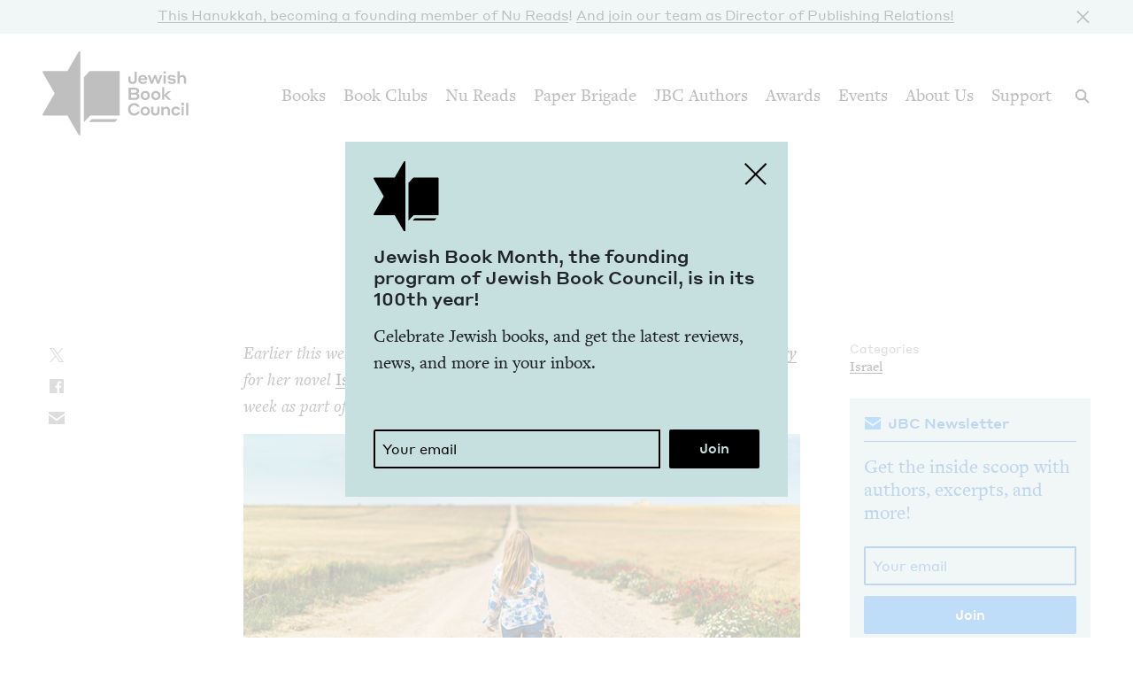

--- FILE ---
content_type: image/svg+xml
request_url: https://www.jewishbookcouncil.org/themes/custom/jbc_theme/images/logo-navbar.svg
body_size: 1655
content:
<?xml version="1.0" encoding="UTF-8"?>
<svg width="88px" height="95px" viewBox="0 0 88 95" version="1.1" xmlns="http://www.w3.org/2000/svg" xmlns:xlink="http://www.w3.org/1999/xlink">
    <!-- Generator: Sketch 53.1 (72631) - https://sketchapp.com -->
    <title>logo-navbar</title>
    <desc>Created with Sketch.</desc>
    <g id="logo-navbar" stroke="none" stroke-width="1" fill="none" fill-rule="evenodd">
        <g id="Group-23" fill="#000000">
            <path d="M82.0747084,79.5741855 L84.4874755,77.1614184 C84.6920596,76.9568343 84.5471113,76.6060595 84.2572148,76.6060595 L55.8473585,76.6060595 C55.674663,76.6060595 55.509422,76.6748064 55.3876655,76.7965629 L52.9719994,79.20933 C52.766587,79.4139141 52.9119494,79.7646889 53.2018459,79.7646889 L81.6146012,79.7646889 C81.7872967,79.7646889 81.9529519,79.695942 82.0747084,79.5741855 M86.7176078,22.1481749 L53.7302858,22.1481749 C53.55055,22.1481749 53.3782686,22.2227197 53.2552697,22.3540014 L47.0270506,29.0091967 C46.913991,29.1297108 46.8514561,29.2887397 46.8514561,29.4539807 L46.8514561,79.1351993 C46.8514561,79.4250958 47.2018168,79.5700441 47.406815,79.3650459 L53.8980116,72.5711145 L86.7176078,72.5711145 C87.0770794,72.5711145 87.3682183,72.2799756 87.3682183,71.920918 L87.3682183,22.7987855 C87.3682183,22.4393138 87.0770794,22.1481749 86.7176078,22.1481749 M42.8165111,1.0863664 L42.8165111,93.6333371 C42.8165111,94.7428124 41.3475641,95.1362434 40.7930336,94.1754436 L28.3196157,72.5711145 L1.08591085,72.5711145 C0.25100895,72.5711145 -0.270390601,71.6678798 0.146646212,70.9447951 L13.7639128,47.3596447 L0.146646212,23.7744943 C-0.270390601,23.0518237 0.25100895,22.1481749 1.08591085,22.1481749 L28.3196157,22.1481749 L40.7930336,0.543845822 C41.3475641,-0.416953985 42.8165111,-0.0235230298 42.8165111,1.0863664" id="Fill-22"></path>
        </g>
    </g>
</svg>

--- FILE ---
content_type: image/svg+xml
request_url: https://www.jewishbookcouncil.org/themes/custom/jbc_theme/images/logotype-navbar.svg
body_size: 9336
content:
<?xml version="1.0" encoding="UTF-8"?>
<svg width="69px" height="95px" viewBox="0 0 69 95" version="1.1" xmlns="http://www.w3.org/2000/svg" xmlns:xlink="http://www.w3.org/1999/xlink">
    <!-- Generator: Sketch 53.1 (72631) - https://sketchapp.com -->
    <title>logotype-navbar</title>
    <desc>Created with Sketch.</desc>
    <g id="logotype-navbar" stroke="none" stroke-width="1" fill="none" fill-rule="evenodd">
        <g id="Group-23" transform="translate(0.000000, 22.000000)" fill="#000000">
            <path d="M5.7217806,14.8712724 C2.70561466,14.8712724 0.957538802,13.1807617 0.957538802,10.2031106 L0.957538802,6.55331371 L3.45479002,6.55331371 L3.45479002,10.0494654 C3.45479002,11.5093013 4.26194469,12.4891515 5.7217806,12.4891515 C7.23959582,12.4891515 8.02687187,11.5093013 8.02687187,10.0494654 L8.02687187,0.981917246 L10.6011527,0.981917246 L10.6011527,10.2031106 C10.6011527,13.1422469 8.73794655,14.8712724 5.7217806,14.8712724" id="Fill-1"></path>
            <path d="M14.6734944,8.47416788 L19.7450265,8.47416788 C19.3801711,7.24459261 18.4773506,6.5529824 17.2283108,6.5529824 C15.9030697,6.5529824 14.9807847,7.26405709 14.6734944,8.47416788 M22.3193074,9.89590311 L22.3193074,10.1646786 L14.5964648,10.1646786 C14.6925448,11.6824938 15.8069897,12.8350394 17.4204708,12.8350394 C18.9768008,12.8350394 19.6104317,12.0473492 19.7835413,11.7785738 L22.2041771,11.7785738 C22.0501178,12.7774743 20.7248767,14.8713552 17.4204708,14.8713552 C14.2701242,14.8713552 12.1377284,12.6813943 12.1377284,9.76130831 C12.1377284,6.74514236 14.2506597,4.65126141 17.2283108,4.65126141 C20.2254264,4.65126141 22.3193074,6.72609202 22.3193074,9.89590311" id="Fill-3"></path>
            <polygon id="Fill-5" points="31.0541786 7.93628564 28.5954422 14.6983284 26.443582 14.6983284 22.8128354 4.90106936 25.4831963 4.90106936 27.7307224 11.4324374 30.1318936 4.82403972 32.3028042 4.82403972 34.6849251 11.3748722 36.9134009 4.90106936 39.2955218 4.90106936 35.7413908 14.6983284 33.5323795 14.6983284"></polygon>
            <path d="M40.822448,14.6217957 L43.2811844,14.6217957 L43.2811844,4.90115218 L40.822448,4.90115218 L40.822448,14.6217957 Z M40.7648829,3.34523629 L43.3196993,3.34523629 L43.3196993,0.425150324 L40.7648829,0.425150324 L40.7648829,3.34523629 Z" id="Fill-7"></path>
            <path d="M49.0388187,10.6449542 C46.9064229,10.4913091 45.4656373,9.49240861 45.4656373,7.60973795 C45.4656373,5.78463245 47.1370977,4.63208682 49.7494792,4.63208682 C53.2460451,4.63208682 54.2449456,6.43772784 54.513721,7.37906317 L51.9203898,7.37906317 C51.7476944,7.16785287 51.1902648,6.495293 49.7304289,6.495293 C48.5584188,6.495293 47.9438382,6.87961292 47.9438382,7.47514315 C47.9438382,8.01310821 48.3472085,8.35891332 49.3270586,8.49350812 L50.9790545,8.6662036 C53.6109005,8.89687838 54.6868307,9.89577887 54.6868307,11.8169643 C54.6868307,13.6416557 53.1690155,14.8902813 50.1913643,14.8902813 C46.5800823,14.8902813 45.4080722,12.7964004 45.2159122,11.8935798 L47.8477582,11.8935798 C47.9438382,12.1242546 48.5393685,12.9885603 50.1913643,12.9885603 C51.5555344,12.9885603 52.1891653,12.5276249 52.1891653,11.9130443 C52.1891653,11.3175141 51.8433602,10.9522445 50.7483797,10.8176497 C50.0567695,10.7600846 49.7113786,10.7219839 49.0388187,10.6449542" id="Fill-9"></path>
            <path d="M58.9894744,14.6215473 L56.5497884,14.6215473 L56.5497884,0.482467002 L58.9894744,0.482467002 L58.9894744,6.53384923 C59.3543299,5.84223903 60.4493103,4.6896934 62.2168507,4.6896934 C64.6565367,4.6896934 66.2704319,6.47628407 66.2704319,8.95448496 L66.2704319,14.6215473 L63.792231,14.6215473 L63.792231,9.43488486 C63.792231,7.89801931 62.8894105,6.87965434 61.4291605,6.87965434 C59.9498601,6.87965434 58.9894744,7.91706965 58.9894744,9.43488486 L58.9894744,14.6215473 Z" id="Fill-10"></path>
            <path d="M3.87758335,26.7979454 L3.87758335,30.5438223 L8.44966519,30.5438223 C10.1211255,30.5438223 10.8893513,29.8907269 10.8893513,28.6615658 C10.8893513,27.412526 10.0826107,26.7979454 8.44966519,26.7979454 L3.87758335,26.7979454 Z M3.87758335,21.2845283 L3.87758335,24.6270348 L8.35358521,24.6270348 C9.83288561,24.6270348 10.5630106,24.0700194 10.5630106,22.9559886 C10.5630106,21.8030289 9.81342113,21.2845283 8.35358521,21.2845283 L3.87758335,21.2845283 Z M1.34181731,19.0945673 L8.64182516,19.0945673 C11.6194763,19.0945673 13.213907,20.4777877 13.213907,22.782879 C13.213907,24.2812297 12.195542,25.1844644 11.1585409,25.5493198 C12.4262168,25.9526901 13.5211973,27.0476706 13.5211973,28.8342612 C13.5211973,31.2163821 11.9077162,32.7337832 8.75695548,32.7337832 L1.34181731,32.7337832 L1.34181731,19.0945673 Z" id="Fill-11"></path>
            <path d="M22.8955802,27.8737513 C22.8955802,26.2217555 21.7815494,24.9536654 20.1486038,24.9536654 C18.5156583,24.9536654 17.382163,26.2602703 17.382163,27.8737513 C17.382163,29.4872324 18.5156583,30.7938373 20.1486038,30.7938373 C21.7815494,30.7938373 22.8955802,29.5257472 22.8955802,27.8737513 M25.3737811,27.8737513 C25.3737811,30.8323521 23.1067905,32.9837982 20.1486038,32.9837982 C17.1514882,32.9837982 14.9039621,30.8323521 14.9039621,27.8737513 C14.9039621,24.9151505 17.1514882,22.7637044 20.1486038,22.7637044 C23.1067905,22.7637044 25.3737811,24.9151505 25.3737811,27.8737513" id="Fill-12"></path>
            <path d="M34.8364168,27.8737513 C34.8364168,26.2217555 33.7223859,24.9536654 32.0894404,24.9536654 C30.4564949,24.9536654 29.3229996,26.2602703 29.3229996,27.8737513 C29.3229996,29.4872324 30.4564949,30.7938373 32.0894404,30.7938373 C33.7223859,30.7938373 34.8364168,29.5257472 34.8364168,27.8737513 M37.3146176,27.8737513 C37.3146176,30.8323521 35.0476271,32.9837982 32.0894404,32.9837982 C29.0923248,32.9837982 26.8447987,30.8323521 26.8447987,27.8737513 C26.8447987,24.9151505 29.0923248,22.7637044 32.0894404,22.7637044 C35.0476271,22.7637044 37.3146176,24.9151505 37.3146176,27.8737513" id="Fill-13"></path>
            <polygon id="Fill-14" points="41.5596548 28.315595 41.5596548 32.7340317 39.1390191 32.7340317 39.1390191 18.5949514 41.5596548 18.5949514 41.5596548 26.9708894 46.0166063 23.0133881 49.2245181 23.0133881 44.056906 27.5473693 49.4937077 32.7340317 46.2087663 32.7340317"></polygon>
            <path d="M0.611775113,43.4779271 C0.611775113,39.4823251 3.49334626,36.4276443 7.48894821,36.4276443 C11.6961746,36.4276443 13.4827653,39.2516503 13.8476207,40.846081 L11.1967244,40.846081 C10.7933541,40.1354205 9.67932329,38.7907149 7.48894821,38.7907149 C4.93413183,38.7907149 3.28213596,40.9231107 3.28213596,43.4779271 C3.28213596,46.0327434 4.93413183,48.1651392 7.48894821,48.1651392 C9.85201877,48.1651392 10.8894341,46.8013833 11.2352392,46.0907227 L13.8476207,46.0907227 C13.5403304,47.5315083 11.8692842,50.5282098 7.48894821,50.5282098 C3.49334626,50.5282098 0.611775113,47.473529 0.611775113,43.4779271" id="Fill-15"></path>
            <path d="M22.8189233,45.4374203 C22.8189233,43.7854244 21.7048925,42.5173343 20.0719469,42.5173343 C18.4390014,42.5173343 17.3055061,43.8239392 17.3055061,45.4374203 C17.3055061,47.0509013 18.4390014,48.3575062 20.0719469,48.3575062 C21.7048925,48.3575062 22.8189233,47.0894162 22.8189233,45.4374203 M25.2971242,45.4374203 C25.2971242,48.3960211 23.0301336,50.5474672 20.0719469,50.5474672 C17.0748313,50.5474672 14.8273052,48.3960211 14.8273052,45.4374203 C14.8273052,42.4788195 17.0748313,40.3273734 20.0719469,40.3273734 C23.0301336,40.3273734 25.2971242,42.4788195 25.2971242,45.4374203" id="Fill-16"></path>
            <path d="M26.6798476,46.0137345 L26.6798476,40.577347 L29.138584,40.577347 L29.138584,45.744959 C29.138584,47.2623601 29.9457387,48.2612606 31.4631397,48.2612606 C32.980955,48.2612606 33.7876955,47.2623601 33.7876955,45.744959 L33.7876955,40.577347 L36.2658964,40.577347 L36.2658964,46.0137345 C36.2658964,48.6265302 34.5178205,50.5087867 31.5016546,50.5087867 C28.4279235,50.5087867 26.6798476,48.6265302 26.6798476,46.0137345" id="Fill-17"></path>
            <path d="M40.7801231,50.2976592 L38.3404371,50.2976592 L38.3404371,40.5770157 L40.7801231,40.5770157 L40.7801231,42.2099612 C41.1449786,41.518351 42.2399591,40.3658054 44.0074994,40.3658054 C46.4471855,40.3658054 48.0610807,42.152396 48.0610807,44.6305969 L48.0610807,50.2976592 L45.5828798,50.2976592 L45.5828798,45.1109968 C45.5828798,43.5741313 44.6800593,42.5557663 43.2198092,42.5557663 C41.7405088,42.5557663 40.7801231,43.5931816 40.7801231,45.1109968 L40.7801231,50.2976592 Z" id="Fill-18"></path>
            <path d="M54.630715,42.4982011 C53.1323643,42.4982011 52.0949489,43.8043919 52.0949489,45.4373375 C52.0949489,47.070283 53.1128998,48.3764738 54.6497653,48.3764738 C56.2636605,48.3764738 56.8016256,47.3585229 56.9743211,47.0893333 L59.3759064,47.0893333 C59.2798265,48.1076983 58.088766,50.5473844 54.6116646,50.5473844 C51.7876587,50.5473844 49.5976977,48.4340389 49.5976977,45.4373375 C49.5976977,42.440636 51.7681942,40.3272906 54.5922002,40.3272906 C58.0502512,40.3272906 59.2218472,42.7288759 59.3759064,43.7853416 L56.9358062,43.7853416 C56.7821611,43.5356165 56.1866309,42.4982011 54.630715,42.4982011" id="Fill-19"></path>
            <path d="M61.1620002,50.2977007 L63.6207366,50.2977007 L63.6207366,40.5770571 L61.1620002,40.5770571 L61.1620002,50.2977007 Z M61.104435,39.0211412 L63.6592514,39.0211412 L63.6592514,36.1010552 L61.104435,36.1010552 L61.104435,39.0211412 Z" id="Fill-20"></path>
            <polygon id="Fill-21" points="66.2836429 50.2977007 68.7423793 50.2977007 68.7423793 36.1586204 66.2836429 36.1586204"></polygon>
        </g>
    </g>
</svg>